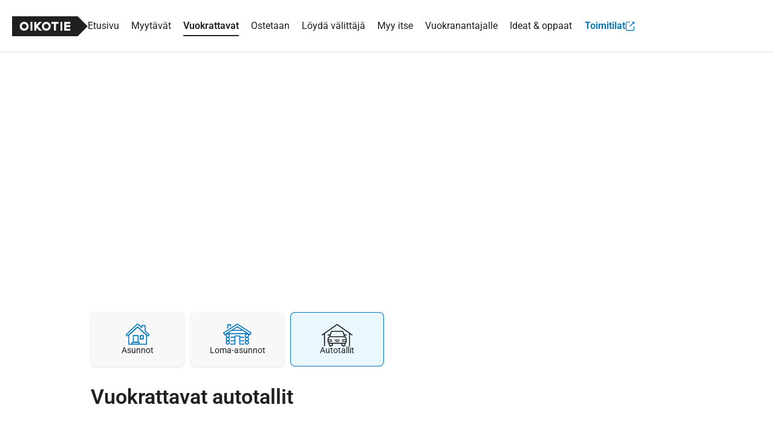

--- FILE ---
content_type: application/javascript
request_url: https://asunnot.oikotie.fi/angular/js/runtime.0b21d301905675a7.js
body_size: 3356
content:
(()=>{"use strict";var e,v={},m={};function a(e){var d=m[e];if(void 0!==d)return d.exports;var f=m[e]={id:e,loaded:!1,exports:{}};return v[e].call(f.exports,f,f.exports,a),f.loaded=!0,f.exports}a.m=v,e=[],a.O=(d,f,r,t)=>{if(!f){var c=1/0;for(b=0;b<e.length;b++){for(var[f,r,t]=e[b],l=!0,n=0;n<f.length;n++)(!1&t||c>=t)&&Object.keys(a.O).every(p=>a.O[p](f[n]))?f.splice(n--,1):(l=!1,t<c&&(c=t));if(l){e.splice(b--,1);var o=r();void 0!==o&&(d=o)}}return d}t=t||0;for(var b=e.length;b>0&&e[b-1][2]>t;b--)e[b]=e[b-1];e[b]=[f,r,t]},a.n=e=>{var d=e&&e.__esModule?()=>e.default:()=>e;return a.d(d,{a:d}),d},a.d=(e,d)=>{for(var f in d)a.o(d,f)&&!a.o(e,f)&&Object.defineProperty(e,f,{enumerable:!0,get:d[f]})},a.f={},a.e=e=>Promise.all(Object.keys(a.f).reduce((d,f)=>(a.f[f](e,d),d),[])),a.u=e=>(2076===e?"common":e)+"."+{120:"ffbb08e758c5a02a",189:"549113ba6a482a23",206:"f3026fb570d8e09e",374:"9830d560927521cf",604:"ef00a81bf546e1ab",623:"3d17de3fbb69dc42",705:"b28220a00dab3d19",780:"15dc29d03434b738",795:"73a71e420cb70503",820:"167c56d556e4a963",919:"1c13c4e7e83f6de3",953:"cd786eba80628614",1090:"b1fe00b7b80f1a88",1127:"43daf4ce3ee8ab04",1188:"b3d41d6a9e59b92e",1214:"417f75ddf1ad167e",1283:"697e71f3d2782011",1292:"cae669ce3afa71ab",1518:"b45579d10af8c6d2",1541:"9b3a56b2c6735ed8",1739:"68e942684b1f7f47",1768:"6379627b107e507c",1979:"705cde6bc0f2443a",2064:"ae4dcc2160c347df",2067:"ee618faa05d3ea7f",2076:"c576eba6dd5e00ee",2128:"e43f9c6c8d8cc838",2139:"64ae966407d9fabd",2169:"7c1e0dc36044fc17",2182:"6455668ab17c1774",2392:"a54c5adc4b5634cf",2412:"16cd678010e0cb2a",2997:"f5c64b1d93ce403f",3074:"9a9a7c4c750652bc",3080:"8834c3aebb98c795",3094:"7c7bbe5c1b9ac372",3430:"610eedae8ef07ad2",3815:"a26ed48357fa477e",3841:"40530dbc9176ef76",3872:"a8a95266c66bc745",3898:"f312cf1bccd57618",3915:"8db6e9169eefaa6f",4271:"e6801493efa91225",4299:"4afff244a068820d",4438:"3acbd27e0a71bf00",4616:"2f142f54fe76f47e",4622:"3ba8ca5f722c285f",4729:"b7bd43fe2be3b801",4811:"0542e16a877200ac",4842:"0a872bcacb0fe0f9",4932:"0bd77ab4430b29c7",4955:"1113bbd6aeb69224",5175:"39a4e2cd070d00c1",5290:"e92ae07db3db5cd6",5350:"b79838fe2581ce2e",5396:"5c01f3097298d010",5513:"bf2edb4e4173778e",5553:"43e75842f30e2945",5584:"fa7c58566699ddda",5657:"a6e39b866bba0c09",5708:"0910f586bb69ed9a",5852:"5eb6a436a6804778",5892:"49320060f0e5e8b3",5951:"540f053f05dfe98d",5980:"780f9921f7abbb4c",6246:"357720702761316a",6346:"37df168e9aa73e15",6354:"3fbc9e88062f982b",6356:"63176a0512d6d104",6494:"d663307c8ae416e5",6590:"03e78bb94bde5dfd",6652:"0a4388291f1ea249",6691:"8acbda9327fad7a1",6765:"11dfc0bdc1b92df5",6866:"4dcfdb0cc186fa38",6891:"931c235db881a1cf",6903:"e16670a0ee7f5e60",6945:"db7d4b0e06eb35d9",7145:"8edf5c8798dd7724",7173:"a58743cd6d3a8a1c",7264:"c8b487de0570b480",7332:"46ab32c58caabdf9",7395:"55b6b528b3fff0c3",7523:"a82e5e79968a189b",7597:"3f0f4bd06b7cf73c",7645:"5981d05b02aad0ff",7741:"d507cf09e0577042",7797:"67524a40fea5932f",7801:"29a3a3bfda7fc129",7836:"efde990aa5a89850",7847:"dae8491cebe0b3b7",8053:"d1291172c9530b47",8160:"a32bb3fff9bdd285",8472:"48cfca7084320bc7",8657:"3df998e15f24c7a9",8663:"909c403f00c5fe83",8807:"c74422be8286ad02",8840:"731005e6dab7d4f6",8968:"343ef32f51844ba1",8969:"6befc0ebacc72f35",9005:"5a26f6d88eaf2ba1",9128:"b21f3ba75a6982c2",9181:"f8644bb57bf189b4",9269:"3c7dfabca3a8a7f6",9278:"8c3c26b5f3185dfa",9309:"b76a88dcd57cdfcc",9325:"438f979e93279081",9373:"711374e3032ed46a",9502:"a7809175dbeb368f",9770:"043226c4e45474b6",9893:"b3e1b9217367a26a",9949:"2e24d59c94925692"}[e]+".js",a.miniCssF=e=>{},a.o=(e,d)=>Object.prototype.hasOwnProperty.call(e,d),(()=>{var e={},d="ota:";a.l=(f,r,t,b)=>{if(e[f])e[f].push(r);else{var c,l;if(void 0!==t)for(var n=document.getElementsByTagName("script"),o=0;o<n.length;o++){var i=n[o];if(i.getAttribute("src")==f||i.getAttribute("data-webpack")==d+t){c=i;break}}c||(l=!0,(c=document.createElement("script")).type="module",c.charset="utf-8",c.timeout=120,a.nc&&c.setAttribute("nonce",a.nc),c.setAttribute("data-webpack",d+t),c.src=a.tu(f)),e[f]=[r];var u=(g,p)=>{c.onerror=c.onload=null,clearTimeout(s);var h=e[f];if(delete e[f],c.parentNode&&c.parentNode.removeChild(c),h&&h.forEach(_=>_(p)),g)return g(p)},s=setTimeout(u.bind(null,void 0,{type:"timeout",target:c}),12e4);c.onerror=u.bind(null,c.onerror),c.onload=u.bind(null,c.onload),l&&document.head.appendChild(c)}}})(),a.r=e=>{typeof Symbol<"u"&&Symbol.toStringTag&&Object.defineProperty(e,Symbol.toStringTag,{value:"Module"}),Object.defineProperty(e,"__esModule",{value:!0})},a.nmd=e=>(e.paths=[],e.children||(e.children=[]),e),(()=>{var e;a.tt=()=>(void 0===e&&(e={createScriptURL:d=>d},typeof trustedTypes<"u"&&trustedTypes.createPolicy&&(e=trustedTypes.createPolicy("angular#bundler",e))),e)})(),a.tu=e=>a.tt().createScriptURL(e),a.p="/angular/js/",(()=>{var e={9121:0};a.f.j=(r,t)=>{var b=a.o(e,r)?e[r]:void 0;if(0!==b)if(b)t.push(b[2]);else if(9121!=r){var c=new Promise((i,u)=>b=e[r]=[i,u]);t.push(b[2]=c);var l=a.p+a.u(r),n=new Error;a.l(l,i=>{if(a.o(e,r)&&(0!==(b=e[r])&&(e[r]=void 0),b)){var u=i&&("load"===i.type?"missing":i.type),s=i&&i.target&&i.target.src;n.message="Loading chunk "+r+" failed.\n("+u+": "+s+")",n.name="ChunkLoadError",n.type=u,n.request=s,b[1](n)}},"chunk-"+r,r)}else e[r]=0},a.O.j=r=>0===e[r];var d=(r,t)=>{var n,o,[b,c,l]=t,i=0;if(b.some(s=>0!==e[s])){for(n in c)a.o(c,n)&&(a.m[n]=c[n]);if(l)var u=l(a)}for(r&&r(t);i<b.length;i++)a.o(e,o=b[i])&&e[o]&&e[o][0](),e[o]=0;return a.O(u)},f=self.webpackChunkota=self.webpackChunkota||[];f.forEach(d.bind(null,0)),f.push=d.bind(null,f.push.bind(f))})()})();